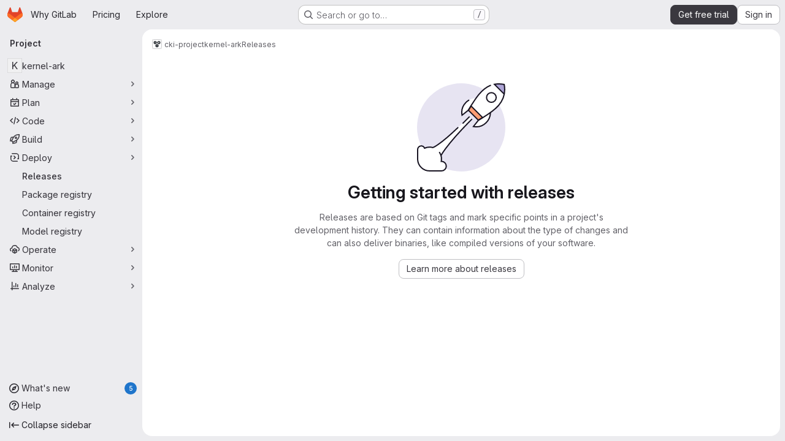

--- FILE ---
content_type: text/javascript
request_url: https://gitlab.com/assets/webpack/commons-pages.projects.edit-pages.projects.releases.index-pages.projects.releases.show-pages.project-aad8c028.4c417fd9.chunk.js
body_size: 9936
content:
(this.webpackJsonp=this.webpackJsonp||[]).push([["commons-pages.projects.edit-pages.projects.releases.index-pages.projects.releases.show-pages.project-aad8c028","814f5a10"],{"+Vaw":function(t,e,s){"use strict";s.d(e,"a",(function(){return a})),s.d(e,"b",(function(){return o}));var i=s("zNqO"),r=s("EXdk"),n=s("Cn4y");const a={stacked:Object(n.b)(r.i,!1)},o=Object(i.c)({props:a,computed:{isStacked(){const{stacked:t}=this;return""===t||t},isStackedAlways(){return!0===this.isStacked},stackedTableClasses(){const{isStackedAlways:t}=this;return{"b-table-stacked":t,["b-table-stacked-"+this.stacked]:!t&&this.isStacked}}}})},"3Mad":function(t,e,s){"use strict";s.d(e,"a",(function(){return b})),s.d(e,"b",(function(){return u}));s("UezY"),s("z6RN"),s("hG7+"),s("v2fZ");var i=s("zNqO"),r=s("EXdk"),n=s("MHCW"),a=s("dJQL"),o=s("Cn4y"),l=s("fCkf"),c=s("Z48/"),d=s("nbER");const b={bordered:Object(o.b)(r.g,!1),borderless:Object(o.b)(r.g,!1),captionTop:Object(o.b)(r.g,!1),dark:Object(o.b)(r.g,!1),fixed:Object(o.b)(r.g,!1),hover:Object(o.b)(r.g,!1),noBorderCollapse:Object(o.b)(r.g,!1),outlined:Object(o.b)(r.g,!1),responsive:Object(o.b)(r.i,!1),small:Object(o.b)(r.g,!1),stickyHeader:Object(o.b)(r.i,!1),striped:Object(o.b)(r.g,!1),tableClass:Object(o.b)(r.e),tableVariant:Object(o.b)(r.r)},u=Object(i.c)({mixins:[d.a],provide(){var t=this;return{getBvTable:function(){return t}}},inheritAttrs:!1,props:b,computed:{isTableSimple:()=>!1,isResponsive(){const{responsive:t}=this;return""===t||t},isStickyHeader(){let{stickyHeader:t}=this;return t=""===t||t,!this.isStacked&&t},wrapperClasses(){const{isResponsive:t}=this;return[this.isStickyHeader?"b-table-sticky-header":"",!0===t?"table-responsive":t?"table-responsive table-responsive-"+this.responsive:""].filter(n.a)},wrapperStyles(){const{isStickyHeader:t}=this;return t&&!Object(a.b)(t)?{maxHeight:t}:{}},tableClasses(){let{hover:t,tableVariant:e,selectableTableClasses:s,stackedTableClasses:i,tableClass:r,computedBusy:n}=Object(l.a)(this);return t=this.isTableSimple?t:t&&this.computedItems.length>0&&!n,[r,{"table-striped":this.striped,"table-hover":t,"table-dark":this.dark,"table-bordered":this.bordered,"table-borderless":this.borderless,"table-sm":this.small,"gl-border":this.outlined,"b-table-fixed":this.fixed,"b-table-caption-top":this.captionTop,"b-table-no-border-collapse":this.noBorderCollapse},e?`${this.dark?"bg":"table"}-${e}`:"",i,s]},tableAttrs(){const{computedItems:t,filteredItems:e,computedFields:s,selectableTableAttrs:i,computedBusy:r}=Object(l.a)(this),n=this.isTableSimple?{}:{"aria-busy":Object(c.e)(r),"aria-colcount":Object(c.e)(s.length),"aria-describedby":this.bvAttrs["aria-describedby"]||this.$refs.caption?this.captionId:null};return{"aria-rowcount":t&&e&&e.length>t.length?Object(c.e)(e.length):null,...this.bvAttrs,id:this.safeId(),role:this.bvAttrs.role||"table",...n,...i}}},render(t){const{wrapperClasses:e,renderCaption:s,renderColgroup:i,renderThead:r,renderTbody:a,renderTfoot:o}=Object(l.a)(this),c=[];this.isTableSimple?c.push(this.normalizeSlot()):(c.push(s?s():null),c.push(i?i():null),c.push(r?r():null),c.push(a?a():null),c.push(o?o():null));const d=t("table",{staticClass:"table b-table",class:this.tableClasses,attrs:this.tableAttrs,key:"b-table"},c.filter(n.a));return e.length>0?t("div",{class:e,style:this.wrapperStyles,key:"wrap"},[d]):d}})},CX32:function(t,e,s){"use strict";s.d(e,"a",(function(){return a}));var i=s("3twG"),r=s("yQ8t"),n=s("d08M");class a{constructor(t){t.addAll([[n.s,function(){return Object(r.a)(".shortcuts-project")}],[n.j,function(){return Object(r.a)(".shortcuts-project-activity")}],[n.u,function(){return Object(r.a)(".shortcuts-deployments-releases")}],[n.m,function(){return Object(r.a)(".shortcuts-tree")}],[n.k,function(){return Object(r.a)(".shortcuts-commits")}],[n.t,function(){return Object(r.a)(".shortcuts-pipelines")}],[n.p,function(){return Object(r.a)(".shortcuts-builds")}],[n.w,function(){return Object(r.a)(".shortcuts-network")}],[n.v,function(){return Object(r.a)(".shortcuts-repository-charts")}],[n.n,function(){return Object(r.a)(".shortcuts-issues")}],[n.o,function(){return Object(r.a)(".shortcuts-issue-boards")}],[n.r,function(){return Object(r.a)(".shortcuts-merge_requests")}],[n.z,function(){return Object(r.a)(".shortcuts-wiki")}],[n.x,function(){return Object(r.a)(".shortcuts-snippets")}],[n.q,function(){return Object(r.a)(".shortcuts-kubernetes")}],[n.l,function(){return Object(r.a)(".shortcuts-environments")}],[n.lb,function(){return Object(r.b)(".shortcuts-compare")}],[n.y,a.navigateToWebIDE],[n.hb,function(){return Object(r.a)(".shortcuts-new-issue")}]])}static navigateToWebIDE(){var t,e,s;const r=Object(i.k)({sourceProjectFullPath:null===(t=window.gl.mrWidgetData)||void 0===t?void 0:t.source_project_full_path,targetProjectFullPath:null===(e=window.gl.mrWidgetData)||void 0===e?void 0:e.target_project_full_path,iid:null===(s=window.gl.mrWidgetData)||void 0===s?void 0:s.iid});if(r){const t=Object(i.g)(r);Object(i.V)(t,!0)}}}},DFOb:function(t,e,s){"use strict";s.d(e,"a",(function(){return b}));var i=s("zNqO"),r=s("n64d"),n=s("EXdk"),a=s("Cn4y"),o=s("nbER"),l=s("/Tki"),c=s("slyf");const d=Object(a.c)({variant:Object(a.b)(n.r)},r.S),b=Object(i.c)({name:r.S,mixins:[o.a,l.a,c.a],provide(){var t=this;return{getBvTableTr:function(){return t}}},inject:{getBvTableRowGroup:{default:function(){return function(){return{}}}}},inheritAttrs:!1,props:d,computed:{bvTableRowGroup(){return this.getBvTableRowGroup()},inTbody(){return this.bvTableRowGroup.isTbody},inThead(){return this.bvTableRowGroup.isThead},inTfoot(){return this.bvTableRowGroup.isTfoot},isDark(){return this.bvTableRowGroup.isDark},isStacked(){return this.bvTableRowGroup.isStacked},isResponsive(){return this.bvTableRowGroup.isResponsive},isStickyHeader(){return this.bvTableRowGroup.isStickyHeader},hasStickyHeader(){return!this.isStacked&&this.bvTableRowGroup.hasStickyHeader},tableVariant(){return this.bvTableRowGroup.tableVariant},headVariant(){return this.inThead?this.bvTableRowGroup.headVariant:null},footVariant(){return this.inTfoot?this.bvTableRowGroup.footVariant:null},isRowDark(){return"light"!==this.headVariant&&"light"!==this.footVariant&&("dark"===this.headVariant||"dark"===this.footVariant||this.isDark)},trClasses(){const{variant:t}=this;return[t?`${this.isRowDark?"bg":"table"}-${t}`:null]},trAttrs(){return{role:"row",...this.bvAttrs}}},render(t){return t("tr",{class:this.trClasses,attrs:this.trAttrs,on:this.bvListeners},this.normalizeSlot())}})},EiRk:function(t,e,s){"use strict";var i=s("zNqO"),r=s("n64d"),n=s("eOJu"),a=s("Cn4y"),o=s("nbER"),l=s("z8b+"),c=s("tslw"),d=s("slyf"),b=s("woj/"),u=s("kO9b"),h=s("con9"),p=s("+Vaw"),f=s("3Mad"),m=s("Zf18"),v=s("fhcD"),j=s("FJDO");const O=Object(a.c)(Object(n.m)({...c.b,...b.b,...u.b,...h.b,...p.a,...f.a,...m.a,...v.a,...j.a}),r.F),y=Object(i.c)({name:r.F,mixins:[o.a,l.a,c.a,d.a,h.a,f.b,p.b,j.b,v.b,m.b,b.a,u.a],props:O}),{tableClass:k}=y.options.props;var T={name:"GlTableLite",components:{BTableLite:y},inheritAttrs:!1,props:{tableClass:k,items:{type:Array,required:!1,default:function(){return[]}},fields:{type:Array,required:!1,default:null},stickyHeader:{type:Boolean,default:!1,required:!1}},computed:{stickyHeaderClass(){return this.stickyHeader?"gl-table--sticky-header":null},localTableClass(){return["gl-table",this.tableClass,this.stickyHeaderClass]}}},g=s("tBpV"),w=Object(g.a)(T,(function(){var t=this;return(0,t._self._c)("b-table-lite",t._g(t._b({attrs:{"table-class":t.localTableClass,fields:t.fields,items:t.items},scopedSlots:t._u([t._l(Object.keys(t.$scopedSlots),(function(e){return{key:e,fn:function(s){return[t._t(e,null,null,s)]}}}))],null,!0)},"b-table-lite",t.$attrs,!1),t.$listeners))}),[],!1,null,null,null);e.a=w.exports},FJDO:function(t,e,s){"use strict";s.d(e,"a",(function(){return V})),s.d(e,"b",(function(){return z}));s("UezY"),s("z6RN"),s("hG7+"),s("3UXl"),s("iyoE"),s("v2fZ");var i=s("zNqO"),r=s("pTIT"),n=s("Ld9G"),a=s("EXdk"),o=s("/2q6"),l=s("LTP3"),c=s("S6lQ"),d=s("MHCW"),b=s("dJQL"),u=s("gRVG"),h=s("Cn4y"),p=s("fCkf"),f=s("Z48/"),m=s("n64d"),v=s("nbER"),j=s("/Tki"),O=s("slyf");const y=Object(h.c)({headVariant:Object(h.b)(a.r)},m.L),k=Object(i.c)({name:m.L,mixins:[v.a,j.a,O.a],provide(){var t=this;return{getBvTableRowGroup:function(){return t}}},inject:{getBvTable:{default:function(){return function(){return{}}}}},inheritAttrs:!1,props:y,computed:{bvTable(){return this.getBvTable()},isThead:()=>!0,isDark(){return this.bvTable.dark},isStacked(){return this.bvTable.isStacked},isResponsive(){return this.bvTable.isResponsive},isStickyHeader(){return!this.isStacked&&this.bvTable.stickyHeader},hasStickyHeader(){return!this.isStacked&&this.bvTable.stickyHeader},tableVariant(){return this.bvTable.tableVariant},theadClasses(){return[this.headVariant?"thead-"+this.headVariant:null]},theadAttrs(){return{role:"rowgroup",...this.bvAttrs}}},render(t){return t("thead",{class:this.theadClasses,attrs:this.theadAttrs,on:this.bvListeners},this.normalizeSlot())}});var T=s("nvRd"),g=s("DFOb"),w=s("hk69"),S=s("g2KI"),C=s("ybM2");const R=function(t){return`head(${t||""})`},E=function(t){return`foot(${t||""})`},V={headRowVariant:Object(h.b)(a.r),headVariant:Object(h.b)(a.r),theadClass:Object(h.b)(a.e),theadTrClass:Object(h.b)(a.e)},z=Object(i.c)({props:V,methods:{fieldClasses:t=>[t.class?t.class:"",t.thClass?t.thClass:""],headClicked(t,e,s){this.stopIfBusy&&this.stopIfBusy(t)||Object(S.a)(t)||Object(C.a)(this.$el)||(Object(l.f)(t),this.$emit(r.r,e.key,e,t,s),this.isSortable&&this.handleSort(e.key,e,t,s))},renderThead(t=!1){var e=this;const{computedFields:s,isSortable:i,isSelectable:a,headVariant:l,footVariant:h,headRowVariant:m,footRowVariant:v}=Object(p.a)(this),j=this.$createElement;if(this.isStackedAlways||0===s.length)return j();const O=i||this.hasListener(r.r),y=a?this.selectAllRows:u.a,S=a?this.clearSelected:u.a,C=s.map((function(s,r){const{label:a,labelHtml:o,variant:l,stickyColumn:b,key:u}=s;let h=null;s.label.trim()||s.headerTitle||(h=Object(f.d)(s.key));const p={};O&&(p.click=function(i){e.headClicked(i,s,t)},p.keydown=function(i){const r=i.keyCode;r!==n.c&&r!==n.h||e.headClicked(i,s,t)});const m=i?e.sortTheadThAttrs(u,s,t):{},v=i?e.sortTheadThClasses(u,s,t):null,k=i?e.sortTheadThLabel(u,s,t):null,T={class:[{"gl-relative":k},e.fieldClasses(s),v],props:{variant:l,stickyColumn:b},style:s.thStyle||{},attrs:{tabindex:O&&s.sortable?"0":null,abbr:s.headerAbbr||null,title:s.headerTitle||null,"aria-colindex":r+1,"aria-label":h,...e.getThValues(null,u,s.thAttr,t?"foot":"head",{}),...m},on:p,key:u};let g=[R(u),R(u.toLowerCase()),R()];t&&(g=[E(u),E(u.toLowerCase()),E(),...g]);const C={label:a,column:u,field:s,isFoot:t,selectAllRows:y,clearSelected:S},V=e.normalizeSlot(g,C)||j("div",{domProps:Object(c.a)(o,a)}),z=k?j("span",{staticClass:"gl-sr-only"},` (${k})`):null;return j(w.a,T,[V,z].filter(d.a))})).filter(d.a),V=[];if(t)V.push(j(g.a,{class:this.tfootTrClass,props:{variant:Object(b.o)(v)?m:v}},C));else{const t={columns:s.length,fields:s,selectAllRows:y,clearSelected:S};V.push(this.normalizeSlot(o.x,t)||j()),V.push(j(g.a,{class:this.theadTrClass,props:{variant:m}},C))}return j(t?T.a:k,{class:(t?this.tfootClass:this.theadClass)||null,props:t?{footVariant:h||l||null}:{headVariant:l||null},key:t?"bv-tfoot":"bv-thead"},V)}}})},XwVH:function(t,e){var s={kind:"Document",definitions:[{kind:"OperationDefinition",operation:"query",name:{kind:"Name",value:"getCiCatalogSettings"},variableDefinitions:[{kind:"VariableDefinition",variable:{kind:"Variable",name:{kind:"Name",value:"fullPath"}},type:{kind:"NonNullType",type:{kind:"NamedType",name:{kind:"Name",value:"ID"}}},directives:[]}],directives:[],selectionSet:{kind:"SelectionSet",selections:[{kind:"Field",name:{kind:"Name",value:"project"},arguments:[{kind:"Argument",name:{kind:"Name",value:"fullPath"},value:{kind:"Variable",name:{kind:"Name",value:"fullPath"}}}],directives:[],selectionSet:{kind:"SelectionSet",selections:[{kind:"Field",name:{kind:"Name",value:"id"},arguments:[],directives:[]},{kind:"Field",name:{kind:"Name",value:"isCatalogResource"},arguments:[],directives:[]}]}}]}}],loc:{start:0,end:113}};s.loc.source={body:"query getCiCatalogSettings($fullPath: ID!) {\n  project(fullPath: $fullPath) {\n    id\n    isCatalogResource\n  }\n}\n",name:"GraphQL request",locationOffset:{line:1,column:1}};var i={};function r(t,e){for(var s=0;s<t.definitions.length;s++){var i=t.definitions[s];if(i.name&&i.name.value==e)return i}}s.definitions.forEach((function(t){if(t.name){var e=new Set;!function t(e,s){if("FragmentSpread"===e.kind)s.add(e.name.value);else if("VariableDefinition"===e.kind){var i=e.type;"NamedType"===i.kind&&s.add(i.name.value)}e.selectionSet&&e.selectionSet.selections.forEach((function(e){t(e,s)})),e.variableDefinitions&&e.variableDefinitions.forEach((function(e){t(e,s)})),e.definitions&&e.definitions.forEach((function(e){t(e,s)}))}(t,e),i[t.name.value]=e}})),t.exports=s,t.exports.getCiCatalogSettings=function(t,e){var s={kind:t.kind,definitions:[r(t,e)]};t.hasOwnProperty("loc")&&(s.loc=t.loc);var n=i[e]||new Set,a=new Set,o=new Set;for(n.forEach((function(t){o.add(t)}));o.size>0;){var l=o;o=new Set,l.forEach((function(t){a.has(t)||(a.add(t),(i[t]||new Set).forEach((function(t){o.add(t)})))}))}return a.forEach((function(e){var i=r(t,e);i&&s.definitions.push(i)})),s}(s,"getCiCatalogSettings")},Zf18:function(t,e,s){"use strict";s.d(e,"a",(function(){return x})),s.d(e,"b",(function(){return A}));s("3UXl"),s("iyoE"),s("UezY"),s("z6RN"),s("hG7+"),s("v2fZ"),s("ZzK0"),s("BzOf");var i=s("zNqO"),r=s("pTIT"),n=s("Ld9G"),a=s("EXdk"),o=s("88df"),l=s("MGi3"),c=s("fCkf"),d=s("LTP3"),b=s("eOJu"),u=s("Cn4y"),h=s("n64d"),p=s("nbER"),f=s("/Tki"),m=s("slyf");const v=Object(u.c)({tbodyTransitionHandlers:Object(u.b)(a.n),tbodyTransitionProps:Object(u.b)(a.n)},h.I),j=Object(i.c)({name:h.I,mixins:[p.a,f.a,m.a],provide(){var t=this;return{getBvTableRowGroup:function(){return t}}},inject:{getBvTable:{default:function(){return function(){return{}}}}},inheritAttrs:!1,props:v,computed:{bvTable(){return this.getBvTable()},isTbody:()=>!0,isDark(){return this.bvTable.dark},isStacked(){return this.bvTable.isStacked},isResponsive(){return this.bvTable.isResponsive},isStickyHeader:()=>!1,hasStickyHeader(){return!this.isStacked&&this.bvTable.stickyHeader},tableVariant(){return this.bvTable.tableVariant},isTransitionGroup(){return this.tbodyTransitionProps||this.tbodyTransitionHandlers},tbodyAttrs(){return{role:"rowgroup",...this.bvAttrs}},tbodyProps(){const{tbodyTransitionProps:t}=this;return t?{...t,tag:"tbody"}:{}}},render(t){const e={props:this.tbodyProps,attrs:this.tbodyAttrs};return this.isTransitionGroup?(e.on=this.tbodyTransitionHandlers||{},e.nativeOn=this.bvListeners):e.on=this.bvListeners,t(this.isTransitionGroup?"transition-group":"tbody",e,this.normalizeSlot())}});var O=s("g2KI"),y=s("ybM2"),k=s("/2q6"),T=s("bBHQ"),g=s("WkQt"),w=s("dJQL"),S=s("Z48/"),C=s("DFOb"),R=s("s/Pp"),E=s("hk69"),V=s("vIPC");const z={detailsTdClass:Object(u.b)(a.e),tbodyTrAttr:Object(u.b)(a.o),tbodyTrClass:Object(u.b)([...a.e,a.j])},_=Object(i.c)({mixins:[T.a],props:z,methods:{getTdValues(t,e,s,i){const{bvParent:r}=this;if(s){const i=Object(g.a)(t,e,"");return Object(w.e)(s)?s(i,e,t):Object(w.m)(s)&&Object(w.e)(r[s])?r[s](i,e,t):s}return i},getThValues(t,e,s,i,r){const{bvParent:n}=this;if(s){const r=Object(g.a)(t,e,"");return Object(w.e)(s)?s(r,e,t,i):Object(w.m)(s)&&Object(w.e)(n[s])?n[s](r,e,t,i):s}return r},getFormattedValue(t,e){const{key:s}=e,i=this.getFieldFormatter(s);let r=Object(g.a)(t,s,null);return Object(w.e)(i)&&(r=i(r,s,t)),Object(w.o)(r)?"":r},toggleDetailsFactory(t,e){var s=this;return function(){t&&s.$set(e,V.d,!e[V.d])}},rowHovered(t){this.tbodyRowEventStopped(t)||this.emitTbodyRowEvent(r.H,t)},rowUnhovered(t){this.tbodyRowEventStopped(t)||this.emitTbodyRowEvent(r.K,t)},renderTbodyRowCell(t,e,s,i){var r=this;const{isStacked:n}=this,{key:a,label:o,isRowHeader:l}=t,d=this.$createElement,b=this.hasNormalizedSlot(k.r),u=this.getFormattedValue(s,t),h=!n&&(this.isResponsive||this.stickyHeader)&&t.stickyColumn,p=h?l?E.a:R.a:l?"th":"td",f=s[V.b]&&s[V.b][a]?s[V.b][a]:t.variant||null,m={class:[t.class?t.class:"",this.getTdValues(s,a,t.tdClass,"")],props:{},attrs:{"aria-colindex":String(e+1),...l?this.getThValues(s,a,t.thAttr,"row",{}):this.getTdValues(s,a,t.tdAttr,{})},key:`row-${i}-cell-${e}-${a}`};h?m.props={stackedHeading:n?o:null,stickyColumn:!0,variant:f}:(m.attrs["data-label"]=n&&!Object(w.o)(o)?Object(S.e)(o):null,m.attrs.role=l?"rowheader":"cell",m.attrs.scope=l?"row":null,f&&m.class.push(`${this.dark?"bg":"table"}-${f}`));const v={item:s,index:i,field:t,unformatted:Object(g.a)(s,a,""),value:u,toggleDetails:this.toggleDetailsFactory(b,s),detailsShowing:Boolean(s[V.d])};Object(c.a)(this).supportsSelectableRows&&(v.rowSelected=this.isRowSelected(i),v.selectRow=function(){return r.selectRow(i)},v.unselectRow=function(){return r.unselectRow(i)});const j=this.$_bodyFieldSlotNameCache[a];let O=j?this.normalizeSlot(j,v):Object(S.e)(u);return this.isStacked&&(O=[d("div",[O])]),d(p,m,[O])},renderTbodyRow(t,e){var s=this;const{computedFields:n,striped:a,primaryKey:o,currentPage:l,perPage:d,tbodyTrClass:b,tbodyTrAttr:u,hasSelectableRowClick:h}=Object(c.a)(this),p=this.$createElement,f=this.hasNormalizedSlot(k.r),m=t[V.d]&&f,v=this.$listeners[r.E]||h,j=[],O=m?this.safeId(`_details_${e}_`):null,y=n.map((function(i,r){return s.renderTbodyRowCell(i,r,t,e)}));let T=null;l&&d&&d>0&&(T=String((l-1)*d+e+1));const E=Object(S.e)(Object(g.a)(t,o))||null,z=E||Object(S.e)(e),_=E?this.safeId("_row_"+E):null,H=Object(c.a)(this).selectableRowClasses?this.selectableRowClasses(e):{},x=Object(c.a)(this).selectableRowAttrs?this.selectableRowAttrs(e):{},A=Object(w.e)(b)?b(t,"row"):b,N=Object(w.e)(u)?u(t,"row"):u;if(j.push(p(C.a,{class:[A,H,m?"b-table-has-details":""],props:{variant:t[V.c]||null},attrs:{id:_,...N,tabindex:v?"0":null,"data-pk":E||null,"aria-details":O,"aria-owns":O,"aria-rowindex":T,...x},on:{mouseenter:this.rowHovered,mouseleave:this.rowUnhovered},key:`__b-table-row-${z}__`,ref:"item-rows",[i.b]:!0},y)),m){const i={item:t,index:e,fields:n,toggleDetails:this.toggleDetailsFactory(f,t)};Object(c.a)(this).supportsSelectableRows&&(i.rowSelected=this.isRowSelected(e),i.selectRow=function(){return s.selectRow(e)},i.unselectRow=function(){return s.unselectRow(e)});const r=p(R.a,{props:{colspan:n.length},class:this.detailsTdClass},[this.normalizeSlot(k.r,i)]);a&&j.push(p("tr",{staticClass:"d-none",attrs:{"aria-hidden":"true",role:"presentation"},key:"__b-table-details-stripe__"+z}));const o=Object(w.e)(this.tbodyTrClass)?this.tbodyTrClass(t,k.r):this.tbodyTrClass,l=Object(w.e)(this.tbodyTrAttr)?this.tbodyTrAttr(t,k.r):this.tbodyTrAttr;j.push(p(C.a,{staticClass:"b-table-details",class:[o],props:{variant:t[V.c]||null},attrs:{...l,id:O,tabindex:"-1"},key:"__b-table-details__"+z},[r]))}else f&&(j.push(p()),a&&j.push(p()));return j}}}),H=function(t){return`cell(${t||""})`},x=Object(b.m)({...v,...z,tbodyClass:Object(u.b)(a.e)}),A=Object(i.c)({mixins:[_],props:x,beforeDestroy(){this.$_bodyFieldSlotNameCache=null},methods:{getTbodyTrs(){const{$refs:t}=this,e=t.tbody?t.tbody.$el||t.tbody:null,s=(t["item-rows"]||[]).map((function(t){return t.$el||t}));return e&&e.children&&e.children.length>0&&s&&s.length>0?Object(o.d)(e.children).filter((function(t){return Object(o.a)(s,t)})):[]},getTbodyTrIndex(t){if(!Object(l.s)(t))return-1;const e="TR"===t.tagName?t:Object(l.e)("tr",t,!0);return e?this.getTbodyTrs().indexOf(e):-1},emitTbodyRowEvent(t,e){if(t&&e&&e.target){const s=this.getTbodyTrIndex(e.target);if(s>-1){const i=this.computedItems[s];this.hasListener(t)&&this.$emit(t,i,s,e),t===r.E&&this.hasSelectableRowClick&&this.selectionHandler(i,s,e)}}},tbodyRowEventStopped(t){return this.stopIfBusy&&this.stopIfBusy(t)},onTbodyRowKeydown(t){const{target:e,keyCode:s}=t;if(!this.tbodyRowEventStopped(t)&&"TR"===e.tagName&&Object(l.q)(e)&&0===e.tabIndex)if(Object(o.a)([n.c,n.h],s))Object(d.f)(t),this.onTBodyRowClicked(t);else if(Object(o.a)([n.i,n.a,n.e,n.b],s)){const i=this.getTbodyTrIndex(e);if(i>-1){Object(d.f)(t);const e=this.getTbodyTrs(),r=t.shiftKey;s===n.e||r&&s===n.i?Object(l.d)(e[0]):s===n.b||r&&s===n.a?Object(l.d)(e[e.length-1]):s===n.i&&i>0?Object(l.d)(e[i-1]):s===n.a&&i<e.length-1&&Object(l.d)(e[i+1])}}},onTBodyRowClicked(t){const{$refs:e}=this,s=e.tbody?e.tbody.$el||e.tbody:null;this.tbodyRowEventStopped(t)||Object(O.a)(t)||Object(y.a)(s||this.$el)||this.emitTbodyRowEvent(r.E,t)},onTbodyRowMiddleMouseRowClicked(t){this.tbodyRowEventStopped(t)||2!==t.which||this.emitTbodyRowEvent(r.I,t)},onTbodyRowContextmenu(t){this.tbodyRowEventStopped(t)||this.emitTbodyRowEvent(r.F,t)},onTbodyRowDblClicked(t){this.tbodyRowEventStopped(t)||Object(O.a)(t)||this.emitTbodyRowEvent(r.G,t)},renderTbody(){var t=this;const{computedItems:e,renderBusy:s,renderTopRow:i,renderEmpty:n,renderBottomRow:a,hasSelectableRowClick:o}=Object(c.a)(this),l=this.$createElement,d=this.hasListener(r.E)||o,b=[],h=s?s():null;if(h)b.push(h);else{const s={};let r=H();r=this.hasNormalizedSlot(r)?r:null,this.computedFields.forEach((function(e){const{key:i}=e,n=H(i),a=H(i.toLowerCase());s[i]=t.hasNormalizedSlot(n)?n:t.hasNormalizedSlot(a)?a:r})),this.$_bodyFieldSlotNameCache=s,b.push(i?i():l()),e.forEach((function(e,s){b.push(t.renderTbodyRow(e,s))})),b.push(n?n():l()),b.push(a?a():l())}const p={auxclick:this.onTbodyRowMiddleMouseRowClicked,contextmenu:this.onTbodyRowContextmenu,dblclick:this.onTbodyRowDblClicked};d&&(p.click=this.onTBodyRowClicked,p.keydown=this.onTbodyRowKeydown);return l(j,{class:this.tbodyClass||null,props:Object(u.d)(v,this.$props),on:p,ref:"tbody"},b)}}})},bGfL:function(t,e,s){"use strict";s.d(e,"a",(function(){return i}));s("ZzK0"),s("z6RN"),s("BzOf");function i(t=".js-read-more-trigger"){const e=document.querySelectorAll(t);e&&e.forEach((function(t){const e=t.previousElementSibling;if(e){if(Object.hasOwn(t.parentNode.dataset,"readMoreHeight")){const s=t.parentNode,i=Number(s.dataset.readMoreHeight),r=s.querySelector(".read-more-content");if(window.location.hash){const s=window.location.href.split("#")[1],i=r.querySelector("#user-content-"+CSS.escape(s));if(i)return e.classList.add("is-expanded"),t.remove(),void window.addEventListener("load",(function(){i.click()}))}if(r&&s.style.setProperty("--read-more-height",i+"px"),i>r.clientHeight)return r.classList.remove("read-more-content--has-scrim"),void t.remove();t.classList.remove("gl-hidden")}t.addEventListener("click",(function(){e.classList.add("is-expanded"),t.remove()}),{once:!0})}}))}},con9:function(t,e,s){"use strict";s.d(e,"b",(function(){return g})),s.d(e,"a",(function(){return w}));s("RFHG"),s("z6RN"),s("xuo1");var i=s("zNqO"),r=s("pTIT"),n=s("EXdk"),a=s("bBHQ"),o=s("dJQL"),l=s("7I1/"),c=s("nf9o"),d=s("RzIj"),b=s("W1rz"),u=s("eOJu"),h=s("Cn4y"),p=s("fCkf"),f=(s("ZzK0"),s("BzOf"),s("UezY"),s("hG7+"),s("v2fZ"),s("MHCW")),m=s("Z48/"),v=s("vIPC");const j=function(t,e){const s=[];if(Object(o.a)(t)&&t.filter(f.a).forEach((function(t){if(Object(o.m)(t))s.push({key:t,label:Object(m.d)(t)});else if(Object(o.i)(t)&&t.key&&Object(o.m)(t.key))s.push(Object(u.b)(t));else if(Object(o.i)(t)&&1===Object(u.h)(t).length){const e=Object(u.h)(t)[0],i=function(t,e){let s=null;return Object(o.m)(e)?s={key:t,label:e}:Object(o.e)(e)?s={key:t,formatter:e}:Object(o.i)(e)?(s=Object(u.b)(e),s.key=s.key||t):!1!==e&&(s={key:t}),s}(e,t[e]);i&&s.push(i)}})),0===s.length&&Object(o.a)(e)&&e.length>0){const t=e[0];Object(u.h)(t).forEach((function(t){v.e[t]||s.push({key:t,label:Object(m.d)(t)})}))}const i={};return s.filter((function(t){return!i[t.key]&&(i[t.key]=!0,t.label=Object(o.m)(t.label)?t.label:Object(m.d)(t.key),!0)}))},{mixin:O,props:y,prop:k,event:T}=Object(d.a)("value",{type:n.b,defaultValue:[]}),g=Object(u.m)({...y,fields:Object(h.b)(n.b,null),items:Object(h.b)(n.b,[]),primaryKey:Object(h.b)(n.r),[k]:Object(h.b)(n.b,[])}),w=Object(i.c)({mixins:[O,a.a],props:g,data(){const{items:t}=this;return{localItems:Object(o.a)(t)?t.slice():[]}},computed:{computedFields(){return j(this.fields,this.localItems)},computedFieldsObj(){const{bvParent:t}=this;return this.computedFields.reduce((function(e,s){if(e[s.key]=Object(u.b)(s),s.formatter){let i=s.formatter;Object(o.m)(i)&&Object(o.e)(t[i])?i=t[i]:Object(o.e)(i)||(i=void 0),e[s.key].formatter=i}return e}),{})},computedItems(){const{paginatedItems:t,sortedItems:e,filteredItems:s,localItems:i}=Object(p.a)(this);return(t||e||s||i||[]).slice()},context(){const{perPage:t,currentPage:e}=Object(p.a)(this);return{filter:this.localFilter,sortBy:this.localSortBy,sortDesc:this.localSortDesc,perPage:Object(c.b)(Object(b.b)(t,0),0),currentPage:Object(c.b)(Object(b.b)(e,0),1),apiUrl:this.apiUrl}}},watch:{items(t){this.localItems=Object(o.a)(t)?t.slice():[]},computedItems(t,e){Object(l.a)(t,e)||this.$emit(T,t)},context(t,e){Object(l.a)(t,e)||(this.$emit(r.h,t),this.hasSelectableRowClick&&this.clearSelected())}},mounted(){this.$emit(T,this.computedItems)},methods:{getFieldFormatter(t){const e=this.computedFieldsObj[t];return e?e.formatter:void 0}}})},fhcD:function(t,e,s){"use strict";s.d(e,"a",(function(){return l})),s.d(e,"b",(function(){return c}));var i=s("zNqO"),r=s("EXdk"),n=s("/2q6"),a=s("Cn4y"),o=s("nvRd");const l={footClone:Object(a.b)(r.g,!1),footRowVariant:Object(a.b)(r.r),footVariant:Object(a.b)(r.r),tfootClass:Object(a.b)(r.e),tfootTrClass:Object(a.b)(r.e)},c=Object(i.c)({props:l,methods:{renderTFootCustom(){const t=this.$createElement;return this.hasNormalizedSlot(n.c)?t(o.a,{class:this.tfootClass||null,props:{footVariant:this.footVariant||this.headVariant||null},key:"bv-tfoot-custom"},this.normalizeSlot(n.c,{items:this.computedItems.slice(),fields:this.computedFields.slice(),columns:this.computedFields.length})):t()},renderTfoot(){return this.footClone?this.renderThead(!0):this.renderTFootCustom()}}})},g2KI:function(t,e,s){"use strict";s.d(e,"a",(function(){return a}));var i=s("MGi3"),r=s("vIPC");const n=["TD","TH","TR"],a=function(t){if(!t||!t.target)return!1;const e=t.target;if(e.disabled||-1!==n.indexOf(e.tagName))return!1;if(Object(i.e)(".dropdown-menu",e))return!0;const s="LABEL"===e.tagName?e:Object(i.e)("label",e);if(s){const t=Object(i.h)(s,"for"),e=t?Object(i.j)(t):Object(i.A)("input, select, textarea",s);if(e&&!e.disabled)return!0}return Object(i.v)(e,r.a)}},hk69:function(t,e,s){"use strict";s.d(e,"a",(function(){return l}));var i=s("zNqO"),r=s("n64d"),n=s("Cn4y"),a=s("s/Pp");const o=Object(n.c)(a.b,r.K),l=Object(i.c)({name:r.K,extends:a.a,props:o,computed:{tag:()=>"th"}})},kO9b:function(t,e,s){"use strict";s.d(e,"b",(function(){return n})),s.d(e,"a",(function(){return a}));var i=s("zNqO"),r=s("/2q6");const n={},a=Object(i.c)({methods:{renderColgroup(){const{computedFields:t}=this,e=this.$createElement;let s=e();return this.hasNormalizedSlot(r.u)&&(s=e("colgroup",{key:"colgroup"},[this.normalizeSlot(r.u,{columns:t.length,fields:t})])),s}}})},nvRd:function(t,e,s){"use strict";s.d(e,"a",(function(){return b}));var i=s("zNqO"),r=s("n64d"),n=s("EXdk"),a=s("Cn4y"),o=s("nbER"),l=s("/Tki"),c=s("slyf");const d=Object(a.c)({footVariant:Object(a.b)(n.r)},r.J),b=Object(i.c)({name:r.J,mixins:[o.a,l.a,c.a],provide(){var t=this;return{getBvTableRowGroup:function(){return t}}},inject:{getBvTable:{default:function(){return function(){return{}}}}},inheritAttrs:!1,props:d,computed:{bvTable(){return this.getBvTable()},isTfoot:()=>!0,isDark(){return this.bvTable.dark},isStacked(){return this.bvTable.isStacked},isResponsive(){return this.bvTable.isResponsive},isStickyHeader:()=>!1,hasStickyHeader(){return!this.isStacked&&this.bvTable.stickyHeader},tableVariant(){return this.bvTable.tableVariant},tfootClasses(){return[this.footVariant?"thead-"+this.footVariant:null]},tfootAttrs(){return{...this.bvAttrs,role:"rowgroup"}}},render(t){return t("tfoot",{class:this.tfootClasses,attrs:this.tfootAttrs,on:this.bvListeners},this.normalizeSlot())}})},"s/Pp":function(t,e,s){"use strict";s.d(e,"b",(function(){return m})),s.d(e,"a",(function(){return v}));var i=s("zNqO"),r=s("n64d"),n=s("EXdk"),a=s("MGi3"),o=s("dJQL"),l=s("W1rz"),c=s("Cn4y"),d=s("Z48/"),b=s("nbER"),u=s("/Tki"),h=s("slyf");const p=function(t){return(t=Object(l.b)(t,0))>0?t:null},f=function(t){return Object(o.o)(t)||p(t)>0},m=Object(c.c)({colspan:Object(c.b)(n.m,null,f),rowspan:Object(c.b)(n.m,null,f),stackedHeading:Object(c.b)(n.r),stickyColumn:Object(c.b)(n.g,!1),variant:Object(c.b)(n.r)},r.E),v=Object(i.c)({name:r.E,mixins:[b.a,u.a,h.a],inject:{getBvTableTr:{default:function(){return function(){return{}}}}},inheritAttrs:!1,props:m,computed:{bvTableTr(){return this.getBvTableTr()},tag:()=>"td",inTbody(){return this.bvTableTr.inTbody},inThead(){return this.bvTableTr.inThead},inTfoot(){return this.bvTableTr.inTfoot},isDark(){return this.bvTableTr.isDark},isStacked(){return this.bvTableTr.isStacked},isStackedCell(){return this.inTbody&&this.isStacked},isResponsive(){return this.bvTableTr.isResponsive},isStickyHeader(){return this.bvTableTr.isStickyHeader},hasStickyHeader(){return this.bvTableTr.hasStickyHeader},isStickyColumn(){return!this.isStacked&&(this.isResponsive||this.hasStickyHeader)&&this.stickyColumn},rowVariant(){return this.bvTableTr.variant},headVariant(){return this.bvTableTr.headVariant},footVariant(){return this.bvTableTr.footVariant},tableVariant(){return this.bvTableTr.tableVariant},computedColspan(){return p(this.colspan)},computedRowspan(){return p(this.rowspan)},cellClasses(){let{variant:t,headVariant:e,isStickyColumn:s}=this;return(!t&&this.isStickyHeader&&!e||!t&&s&&this.inTfoot&&!this.footVariant||!t&&s&&this.inThead&&!e||!t&&s&&this.inTbody)&&(t=this.rowVariant||this.tableVariant||"b-table-default"),[t?`${this.isDark?"bg":"table"}-${t}`:null,s?"b-table-sticky-column":null]},cellAttrs(){const{stackedHeading:t}=this,e=this.inThead||this.inTfoot,s=this.computedColspan,i=this.computedRowspan;let r="cell",n=null;return e?(r="columnheader",n=s>0?"colspan":"col"):Object(a.t)(this.tag,"th")&&(r="rowheader",n=i>0?"rowgroup":"row"),{colspan:s,rowspan:i,role:r,scope:n,...this.bvAttrs,"data-label":this.isStackedCell&&!Object(o.o)(t)?Object(d.e)(t):null}}},render(t){const e=[this.normalizeSlot()];return t(this.tag,{class:this.cellClasses,attrs:this.cellAttrs,on:this.bvListeners},[this.isStackedCell?t("div",[e]):e])}})},tGlJ:function(t,e,s){"use strict";s.r(e);var i=s("Erny"),r=s("CX32"),n=s("bGfL"),a=s("EmJ/"),o=s.n(a),l=s("NmEs"),c=s("vodr");new class{constructor(){Object(c.a)(),o()(".js-hide-no-ssh-message").on("click",(function(t){return Object(l.O)("hide_no_ssh_message","false"),o()(this).parents(".js-no-ssh-key-message").remove(),t.preventDefault()})),o()(".js-hide-no-password-message").on("click",(function(t){return Object(l.O)("hide_no_password_message","false"),o()(this).parents(".js-no-password-message").remove(),t.preventDefault()})),o()(".hide-auto-devops-implicitly-enabled-banner").on("click",(function(t){const e="hide_auto_devops_implicitly_enabled_banner_"+o()(this).data("project-id");return Object(l.O)(e,"false"),o()(this).parents(".auto-devops-implicitly-enabled-banner").remove(),t.preventDefault()})),o()(".hide-mobile-devops-promo").on("click",(function(t){const e="hide_mobile_devops_promo_"+o()(this).data("project-id");return Object(l.O)(e,"false"),o()(this).parents("#mobile-devops-promo-banner").remove(),t.preventDefault()}))}static changeProject(t){return window.location=t}},Object(i.a)(r.a),Object(n.a)();var d=s("oa35"),b=s("7uOT"),u=s("Wsf8");Object(d.a)(),Object(u.a)("#js-end-of-trial-modal",b.a,{withApolloProvider:!0})},vIPC:function(t,e,s){"use strict";s.d(e,"b",(function(){return i})),s.d(e,"c",(function(){return r})),s.d(e,"d",(function(){return n})),s.d(e,"e",(function(){return a})),s.d(e,"a",(function(){return o}));const i="_cellVariants",r="_rowVariant",n="_showDetails",a=[i,r,n].reduce((function(t,e){return{...t,[e]:!0}}),{}),o=["a","a *","button","button *","input:not(.disabled):not([disabled])","select:not(.disabled):not([disabled])","textarea:not(.disabled):not([disabled])",'[role="link"]','[role="link"] *','[role="button"]','[role="button"] *',"[tabindex]:not(.disabled):not([disabled])"].join(",")},vodr:function(t,e,s){"use strict";s.d(e,"a",(function(){return n}));s("B++/"),s("z6RN"),s("47t/");var i=s("EmJ/"),r=s.n(i);function n(){const t=r()("ul.clone-options-dropdown");if(t.length){const e=r()("#clone_url"),s=r()(".js-git-clone-holder .js-clone-dropdown-label"),i=document.querySelector(".js-mobile-git-clone .js-clone-dropdown-label"),n=s.text().trim();n.length>0&&r()(`a:contains('${n}')`,t).addClass("is-active"),r()(".js-clone-links a",t).on("click",(function(s){const n=r()(s.currentTarget),a=n.attr("href");if(a&&(a.startsWith("vscode://")||a.startsWith("xcode://")||a.startsWith("jetbrains://")))return;s.preventDefault();const o=n.data("cloneType");r()(".is-active",t).removeClass("is-active"),r()(`a[data-clone-type="${o}"]`).each((function(){const t=r()(this),e=t.find(".dropdown-menu-inner-title").text(),s=t.closest(".js-git-clone-holder, .js-mobile-git-clone").find(".js-clone-dropdown-label");t.toggleClass("is-active"),s.text(e)})),i?i.dataset.clipboardText=a:e.val(a),r()(".js-git-empty .js-clone").text(a)}))}}},"woj/":function(t,e,s){"use strict";s.d(e,"b",(function(){return l})),s.d(e,"a",(function(){return c}));var i=s("zNqO"),r=s("EXdk"),n=s("/2q6"),a=s("S6lQ"),o=s("Cn4y");const l={caption:Object(o.b)(r.r),captionHtml:Object(o.b)(r.r)},c=Object(i.c)({props:l,computed:{captionId(){return this.isStacked?this.safeId("_caption_"):null}},methods:{renderCaption(){const{caption:t,captionHtml:e}=this,s=this.$createElement;let i=s();const r=this.hasNormalizedSlot(n.t);return(r||t||e)&&(i=s("caption",{attrs:{id:this.captionId},domProps:r?{}:Object(a.a)(e,t),key:"caption",ref:"caption"},this.normalizeSlot(n.t))),i}}})},ybM2:function(t,e,s){"use strict";s.d(e,"a",(function(){return r}));var i=s("MGi3");const r=function(t=document){const e=Object(i.l)();return!!(e&&""!==e.toString().trim()&&e.containsNode&&Object(i.s)(t))&&e.containsNode(t,!0)}},"z8b+":function(t,e,s){"use strict";s.d(e,"a",(function(){return n}));var i=s("zNqO"),r=s("dJQL");const n=Object(i.c)({methods:{hasListener(t){if(Object(i.d)(this))return!0;const e=this.$listeners||{},s=this._events||{};return!Object(r.n)(e[t])||Object(r.a)(s[t])&&s[t].length>0}}})}}]);
//# sourceMappingURL=commons-pages.projects.edit-pages.projects.releases.index-pages.projects.releases.show-pages.project-aad8c028.4c417fd9.chunk.js.map

--- FILE ---
content_type: text/javascript
request_url: https://gitlab.com/assets/webpack/pages.projects.releases.index.306dad4c.chunk.js
body_size: 3843
content:
(this.webpackJsonp=this.webpackJsonp||[]).push([["pages.projects.releases.index"],{304:function(e,t,a){a("HVBj"),a("tGlJ"),e.exports=a("BizI")},BizI:function(e,t,a){"use strict";a.r(t);var n=a("ewH8"),i=a("GiFX"),s=a("apM3"),r=a("5v28"),l=a("lCTV"),o=a("CbCZ"),d=a("Jx7q"),u=a("dIEn"),c=a("zIFf"),m=a("jlnU"),p=a("NmEs"),f=a("qLpH"),h=a("qjHl"),g=a("3twG"),v=a("lBwk"),k=a("9+77"),b=a("8eaX"),y=a("xfwW"),R=a.n(y),S=a("V594"),P=a("/127"),j=a("l85A"),N=a("/lV4"),q={name:"ReleasesEmptyState",components:{GlEmptyState:j.a},inject:["documentationPath","illustrationPath","newReleasePath"],i18n:{emptyStateTitle:Object(N.i)("Release|Getting started with releases"),emptyStateText:Object(N.i)("Release|Releases are based on Git tags and mark specific points in a project's development history. They can contain information about the type of changes and can also deliver binaries, like compiled versions of your software."),releasesDocumentation:Object(N.i)("Release|Learn more about releases"),moreInformation:Object(N.i)("Release|More information"),newRelease:Object(N.i)("Release|Create a new release")}},w=a("tBpV"),C=Object(w.a)(q,(function(){return(0,this._self._c)("gl-empty-state",{staticClass:"gl-mx-auto gl-max-w-limited",attrs:{title:this.$options.i18n.emptyStateTitle,description:this.$options.i18n.emptyStateText,"svg-path":this.illustrationPath,"primary-button-link":this.newReleasePath,"primary-button-text":this.$options.i18n.newRelease,"secondary-button-link":this.documentationPath,"secondary-button-text":this.$options.i18n.releasesDocumentation}})}),[],!1,null,null,null).exports,x=a("6hmS"),F=a.n(x),_={name:"ReleasesPagination",components:{GlKeysetPagination:a("JqFC").a},props:{pageInfo:{type:Object,required:!0,validator:function(e){return F()(e.hasPreviousPage)&&F()(e.hasNextPage)}}},methods:{onPrev(e){Object(p.o)(Object(p.c)("?before="+e))},onNext(e){Object(p.o)(Object(p.c)("?after="+e))}}},I=Object(w.a)(_,(function(){var e=this,t=e._self._c;return t("div",{staticClass:"gl-flex gl-justify-center"},[t("gl-keyset-pagination",e._g(e._b({on:{prev:function(t){return e.onPrev(t)},next:function(t){return e.onNext(t)}}},"gl-keyset-pagination",e.pageInfo,!1),e.$listeners))],1)}),[],!1,null,null,null).exports,O=(a("B++/"),a("z6RN"),a("47t/"),{name:"ReleasesSort",components:{GlSorting:a("P3VF").a},props:{value:{type:String,required:!0,validator:function(e){return v.a.includes(e)}}},computed:{orderBy(){return this.value===v.q||this.value===v.r?v.p:v.j},direction(){return this.value===v.q||this.value===v.i?v.b:v.m},sortOptions:()=>v.t,sortText(){var e=this;return this.sortOptions.find((function(t){return t.value===e.orderBy})).text},isDirectionAscending(){return this.direction===v.b}},methods:{onDirectionChange(){const e=this.isDirectionAscending?v.m:v.b;this.emitInputEventIfChanged(this.orderBy,e)},onSortItemClick(e){this.emitInputEventIfChanged(e,this.direction)},emitInputEventIfChanged(e,t){v.s[e][t]!==this.value&&this.$emit("input",v.s[e][t])}}}),$=Object(w.a)(O,(function(){return(0,this._self._c)("gl-sorting",{attrs:{text:this.sortText,"is-ascending":this.isDirectionAscending,"sort-options":this.sortOptions,"sort-by":this.orderBy,"data-testid":"releases-sort"},on:{sortDirectionChange:this.onDirectionChange,sortByChange:this.onSortItemClick}})}),[],!1,null,null,null).exports,E=a("J6uh"),B={name:"ReleasesIndexApp",i18n:v.u,links:{alertInfoMessageLink:Object(f.a)("ci/yaml/_index.html",{anchor:"release"}),alertInfoPublishLink:Object(f.a)("ci/components/_index",{anchor:"publish-a-new-release"})},components:{CiCdCatalogWrapper:E.a,GlAlert:l.a,GlButton:o.a,GlLink:d.a,GlSprintf:u.a,ReleaseBlock:S.a,ReleaseSkeletonLoader:P.a,ReleasesEmptyState:C,ReleasesPagination:I,ReleasesSort:$},directives:{GlTooltip:c.a},inject:{projectPath:{default:""},newReleasePath:{default:""},atomFeedPath:{default:""}},apollo:{singleGraphqlResponse:{query:R.a,skip(){return!this.includeSingleQuery},variables(){return{...this.queryVariables,first:1}},update:e=>({data:e}),error(){this.singleRequestError=!0}},fullGraphqlResponse:{query:R.a,variables(){return this.queryVariables},update:e=>({data:e}),error(e){this.fullRequestError=!0,Object(m.createAlert)({message:this.$options.i18n.errorMessage,captureError:!0,error:e})}}},data:()=>({singleRequestError:!1,fullRequestError:!1,cursors:{before:Object(g.t)("before"),after:Object(g.t)("after")},sort:v.l}),computed:{queryVariables(){let e={first:v.o};return this.cursors.after?e={after:this.cursors.after,first:v.o}:this.cursors.before&&(e={before:this.cursors.before,last:v.o}),{fullPath:this.projectPath,...e,sort:this.sort}},includeSingleQuery(){return Boolean(!this.cursors.before||this.cursors.after)},isSingleRequestLoading(){return this.$apollo.queries.singleGraphqlResponse.loading},isFullRequestLoading(){return this.$apollo.queries.fullGraphqlResponse.loading},isSingleRequestLoaded(){var e;return Boolean(!this.isSingleRequestLoading&&(null===(e=this.singleGraphqlResponse)||void 0===e?void 0:e.data.project))},isFullRequestLoaded(){var e;return Boolean(!this.isFullRequestLoading&&(null===(e=this.fullGraphqlResponse)||void 0===e?void 0:e.data.project))},atomFeedBtnTitle(){return this.$options.i18n.atomFeedBtnTitle},releases(){return this.isFullRequestLoaded?Object(k.a)(this.fullGraphqlResponse).data:this.isSingleRequestLoaded&&this.includeSingleQuery?Object(k.a)(this.singleGraphqlResponse).data:[]},pageInfo(){return this.isFullRequestLoaded?this.fullGraphqlResponse.data.project.releases.pageInfo:{hasPreviousPage:!1,hasNextPage:!1}},shouldRenderEmptyState(){return this.isFullRequestLoaded&&0===this.releases.length},shouldRenderLoadingIndicator(){return this.isSingleRequestLoading&&!this.singleRequestError&&!this.isFullRequestLoaded||this.isFullRequestLoading&&!this.fullRequestError},shouldRenderPagination(){return this.isFullRequestLoaded&&!this.shouldRenderEmptyState}},mounted(){Object(b.b)(this.projectPath)},created(){this.updateQueryParamsFromUrl(),window.addEventListener("popstate",this.updateQueryParamsFromUrl)},destroyed(){window.removeEventListener("popstate",this.updateQueryParamsFromUrl)},methods:{getReleaseKey:(e,t)=>[e.tagName,e.name,t].join("|"),updateQueryParamsFromUrl(){this.cursors.before=Object(g.t)("before"),this.cursors.after=Object(g.t)("after")},onPaginationButtonPress(){this.updateQueryParamsFromUrl(),Object(h.g)()},onSortChanged(e){this.sort!==e&&(Object(p.o)(Object(g.P)({before:null,after:null})),this.updateQueryParamsFromUrl(),this.sort=e)},releaseBtnTitle(e){return e?this.$options.i18n.catalogResourceReleaseBtnTitle:this.$options.i18n.defaultReleaseBtnTitle}}},V=Object(w.a)(B,(function(){var e=this,t=e._self._c;return t("div",{staticClass:"gl-mt-3 gl-flex gl-flex-col"},[t("ci-cd-catalog-wrapper",{scopedSlots:e._u([{key:"default",fn:function({isCiCdCatalogProject:a}){return[a?t("gl-alert",{staticClass:"!gl-mb-5 !gl-mt-3",attrs:{title:e.$options.i18n.alertTitle,dismissible:!1,variant:"warning"}},[t("gl-sprintf",{attrs:{message:e.$options.i18n.alertInfoMessage},scopedSlots:e._u([{key:"link",fn:function({content:a}){return[t("gl-link",{staticClass:"gl-mr-2 !gl-no-underline",attrs:{href:e.$options.links.alertInfoMessageLink,target:"_blank"}},[t("code",{staticClass:"gl-pr-0"},[e._v("\n                "+e._s(a)+"\n              ")])])]}}],null,!0)}),e._v(" "),t("gl-link",{attrs:{href:e.$options.links.alertInfoPublishLink,target:"_blank"}},[e._v("\n          "+e._s(e.$options.i18n.alertInfoPublishMessage)+"\n        ")])],1):e._e()]}}])}),e._v(" "),e.shouldRenderEmptyState?t("releases-empty-state"):t("div",{staticClass:"gl-flex gl-gap-3 gl-self-end"},[t("releases-sort",{attrs:{value:e.sort},on:{input:e.onSortChanged}}),e._v(" "),e.atomFeedPath?t("gl-button",{directives:[{name:"gl-tooltip",rawName:"v-gl-tooltip.hover",modifiers:{hover:!0}}],staticClass:"gl-ml-2",attrs:{title:e.atomFeedBtnTitle,href:e.atomFeedPath,icon:"rss","data-testid":"atom-feed-btn","aria-label":e.atomFeedBtnTitle}}):e._e(),e._v(" "),t("ci-cd-catalog-wrapper",{scopedSlots:e._u([{key:"default",fn:function({isCiCdCatalogProject:a}){return[e.newReleasePath?t("div",{directives:[{name:"gl-tooltip",rawName:"v-gl-tooltip.hover",modifiers:{hover:!0}}],attrs:{title:e.releaseBtnTitle(a),"data-testid":"new-release-btn-tooltip"}},[t("gl-button",{staticClass:"gl-ml-2",attrs:{disabled:a,href:e.newReleasePath,category:"primary",variant:"confirm"}},[e._v(e._s(e.$options.i18n.newRelease))])],1):e._e()]}}])})],1),e._v(" "),e._l(e.releases,(function(a,n){return t("release-block",{key:e.getReleaseKey(a,n),attrs:{release:a,sort:e.sort}})})),e._v(" "),e.shouldRenderLoadingIndicator?t("release-skeleton-loader",{staticClass:"gl-mt-5"}):e._e(),e._v(" "),e.shouldRenderPagination?t("releases-pagination",{attrs:{"page-info":e.pageInfo},on:{prev:e.onPaginationButtonPress,next:e.onPaginationButtonPress}}):e._e()],2)}),[],!1,null,null,null).exports;!function(){const e=document.getElementById("js-releases-page");n.default.use(i.a),n.default.use(s.a);const t=new i.a({defaultClient:Object(r.d)({},{batchMax:1})});new n.default({el:e,apolloProvider:t,provide:{...e.dataset},render:function(e){return e(V)}})}()},xfwW:function(e,t,a){var n={kind:"Document",definitions:[{kind:"OperationDefinition",operation:"query",name:{kind:"Name",value:"allReleases"},variableDefinitions:[{kind:"VariableDefinition",variable:{kind:"Variable",name:{kind:"Name",value:"fullPath"}},type:{kind:"NonNullType",type:{kind:"NamedType",name:{kind:"Name",value:"ID"}}},directives:[]},{kind:"VariableDefinition",variable:{kind:"Variable",name:{kind:"Name",value:"first"}},type:{kind:"NamedType",name:{kind:"Name",value:"Int"}},directives:[]},{kind:"VariableDefinition",variable:{kind:"Variable",name:{kind:"Name",value:"last"}},type:{kind:"NamedType",name:{kind:"Name",value:"Int"}},directives:[]},{kind:"VariableDefinition",variable:{kind:"Variable",name:{kind:"Name",value:"before"}},type:{kind:"NamedType",name:{kind:"Name",value:"String"}},directives:[]},{kind:"VariableDefinition",variable:{kind:"Variable",name:{kind:"Name",value:"after"}},type:{kind:"NamedType",name:{kind:"Name",value:"String"}},directives:[]},{kind:"VariableDefinition",variable:{kind:"Variable",name:{kind:"Name",value:"sort"}},type:{kind:"NamedType",name:{kind:"Name",value:"ReleaseSort"}},directives:[]}],directives:[],selectionSet:{kind:"SelectionSet",selections:[{kind:"Field",name:{kind:"Name",value:"project"},arguments:[{kind:"Argument",name:{kind:"Name",value:"fullPath"},value:{kind:"Variable",name:{kind:"Name",value:"fullPath"}}}],directives:[],selectionSet:{kind:"SelectionSet",selections:[{kind:"Field",name:{kind:"Name",value:"id"},arguments:[],directives:[]},{kind:"Field",name:{kind:"Name",value:"releases"},arguments:[{kind:"Argument",name:{kind:"Name",value:"first"},value:{kind:"Variable",name:{kind:"Name",value:"first"}}},{kind:"Argument",name:{kind:"Name",value:"last"},value:{kind:"Variable",name:{kind:"Name",value:"last"}}},{kind:"Argument",name:{kind:"Name",value:"before"},value:{kind:"Variable",name:{kind:"Name",value:"before"}}},{kind:"Argument",name:{kind:"Name",value:"after"},value:{kind:"Variable",name:{kind:"Name",value:"after"}}},{kind:"Argument",name:{kind:"Name",value:"sort"},value:{kind:"Variable",name:{kind:"Name",value:"sort"}}}],directives:[],selectionSet:{kind:"SelectionSet",selections:[{kind:"Field",name:{kind:"Name",value:"nodes"},arguments:[],directives:[],selectionSet:{kind:"SelectionSet",selections:[{kind:"FragmentSpread",name:{kind:"Name",value:"Release"},directives:[]}]}},{kind:"Field",name:{kind:"Name",value:"pageInfo"},arguments:[],directives:[],selectionSet:{kind:"SelectionSet",selections:[{kind:"Field",name:{kind:"Name",value:"startCursor"},arguments:[],directives:[]},{kind:"Field",name:{kind:"Name",value:"hasPreviousPage"},arguments:[],directives:[]},{kind:"Field",name:{kind:"Name",value:"hasNextPage"},arguments:[],directives:[]},{kind:"Field",name:{kind:"Name",value:"endCursor"},arguments:[],directives:[]}]}}]}}]}}]}}],loc:{start:0,end:460}};n.loc.source={body:'#import "../fragments/release.fragment.graphql"\n\nquery allReleases(\n  $fullPath: ID!\n  $first: Int\n  $last: Int\n  $before: String\n  $after: String\n  $sort: ReleaseSort\n) {\n  project(fullPath: $fullPath) {\n    id\n    releases(first: $first, last: $last, before: $before, after: $after, sort: $sort) {\n      nodes {\n        ...Release\n      }\n      pageInfo {\n        startCursor\n        hasPreviousPage\n        hasNextPage\n        endCursor\n      }\n    }\n  }\n}\n',name:"GraphQL request",locationOffset:{line:1,column:1}};var i={};n.definitions=n.definitions.concat(a("oiak").definitions.filter((function(e){if("FragmentDefinition"!==e.kind)return!0;var t=e.name.value;return!i[t]&&(i[t]=!0,!0)})));var s={};function r(e,t){for(var a=0;a<e.definitions.length;a++){var n=e.definitions[a];if(n.name&&n.name.value==t)return n}}n.definitions.forEach((function(e){if(e.name){var t=new Set;!function e(t,a){if("FragmentSpread"===t.kind)a.add(t.name.value);else if("VariableDefinition"===t.kind){var n=t.type;"NamedType"===n.kind&&a.add(n.name.value)}t.selectionSet&&t.selectionSet.selections.forEach((function(t){e(t,a)})),t.variableDefinitions&&t.variableDefinitions.forEach((function(t){e(t,a)})),t.definitions&&t.definitions.forEach((function(t){e(t,a)}))}(e,t),s[e.name.value]=t}})),e.exports=n,e.exports.allReleases=function(e,t){var a={kind:e.kind,definitions:[r(e,t)]};e.hasOwnProperty("loc")&&(a.loc=e.loc);var n=s[t]||new Set,i=new Set,l=new Set;for(n.forEach((function(e){l.add(e)}));l.size>0;){var o=l;l=new Set,o.forEach((function(e){i.has(e)||(i.add(e),(s[e]||new Set).forEach((function(e){l.add(e)})))}))}return i.forEach((function(t){var n=r(e,t);n&&a.definitions.push(n)})),a}(n,"allReleases")}},[[304,"runtime","main","commons-pages.groups-pages.groups.achievements-pages.groups.activity-pages.groups.analytics.ci_cd_an-1a178039","commons-pages.projects.edit-pages.projects.releases.index-pages.projects.releases.show-pages.project-aad8c028","6d04052d","commons-pages.projects.releases.index-pages.projects.releases.show"]]]);
//# sourceMappingURL=pages.projects.releases.index.306dad4c.chunk.js.map